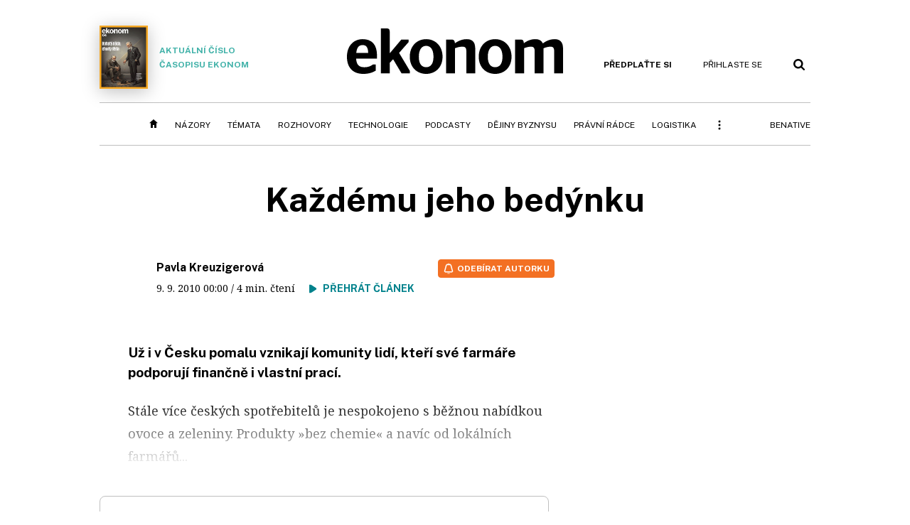

--- FILE ---
content_type: text/html; charset=windows-1250
request_url: https://ekonom.cz/c1-46334030-kazdemu-jeho-bedynku
body_size: 56148
content:
<!DOCTYPE html>
<!-- fe11; [0.3468]; 400000_d -->
<html lang="cs">
<head>
	<meta charset="windows-1250">
	<meta name="language" content="cs">
	<title>Každému jeho bedýnku | Ekonom.cz: Web týdeníku EKONOM</title>

	<meta http-equiv="X-UA-Compatible" content="IE=edge,chrome=1">
	<meta name="viewport" content="initial-scale=1.0, width=device-width">
	<meta name="description" content="Už i v Česku pomalu vznikají komunity lidí, kteří své farmáře podporují finančně i vlastní prací.">
	<meta name="keywords" content="Ekonom, týdeník, časopis, byznys, ekonomika, finance, příběhy úspěchu, investice, komentáře, podnikání, export, import, politika, korporace, banky, auta, rozhovory, daně, dotace, živnostníci, malé a střední podniky">
	<meta name="author" content="Pavla Kreuzigerová">
	<meta name="copyright" content="&copy; 2026 Economia, a.s.">
	<meta name="referrer" content="no-referrer-when-downgrade">
	<meta name="robots" content="max-image-preview:standard">
	<meta name="robots" content="max-snippet:-1">

	<meta name="facebook-domain-verification" content="1u1un2dd8jcx7lqqm1cv8oy90xcd5d">

	
		<link rel="canonical" href="https://ekonom.cz/c1-46334030-kazdemu-jeho-bedynku">
				
					
	<meta name="googlebot" content="noarchive,snippet">

	<meta property="og:type" content="article">
	<meta property="og:url" content="https://ekonom.cz/c1-46334030-kazdemu-jeho-bedynku">
	<meta property="og:title" content="Každému jeho bedýnku">
	<meta property="og:description" content="Už i v Česku pomalu vznikají komunity lidí, kteří své farmáře podporují finančně i vlastní prací.">
	<meta property="og:image" content="">
	<meta property="og:locale" content="cs_CZ">

		<meta property="article:published_time" content="2010-09-09T00:00:00+02:00">
	<meta property="article:tag" content="">
	<meta property="article:section" content="Ekonom">
	<meta name="news_keywords" content="">

	<meta name="twitter:card" content="summary_large_image">
		<meta name="twitter:title" content="Každému jeho bedýnku">
	<meta name="twitter:description" content="Už i v Česku pomalu vznikají komunity lidí, kteří své farmáře podporují finančně i vlastní prací.">
	<meta name="twitter:image" content="">
	<meta name="twitter:url" content="https://ekonom.cz/c1-46334030-kazdemu-jeho-bedynku">

	<link href="//ekonom.cz/css/4/styles.css?25120414" rel="stylesheet" type="text/css">

	
<!-- Google Tag Manager -->
<script>(function(w,d,s,l,i){w[l]=w[l]||[];w[l].push({'gtm.start':
new Date().getTime(),event:'gtm.js'});var f=d.getElementsByTagName(s)[0],
j=d.createElement(s),dl=l!='dataLayer'?'&l='+l:'';j.async=true;j.src=
'//www.googletagmanager.com/gtm.js?id='+i+dl;f.parentNode.insertBefore(j,f);
})(window,document,'script','dataLayer','GTM-KQSQ7BX');</script>
<!-- End Google Tag Manager -->

	<script src="https://apis.google.com/js/client:platform.js?onload=start"></script>
	<script src="//ekonom.cz/js/vendor/jquery.js"></script>
	<script src="//ekonom.cz/js/vendor/jquery.cookie.js"></script>

	<script src="//ekonom.cz/js/cmp-init.js?21121616" charset="UTF-8"></script>
	<script src="//ekonom.cz/js/cmp-loader.js?25033113" charset="UTF-8"></script>


	<script src="https://asset.stdout.cz/fe/external/iframe.js" id="videohub_jscore"></script>
	<script src="//ekonom.cz/js/common.js?26012715" charset="UTF-8"></script>

	<script src="//ekonom.cz/js/oauth.js?25060911" charset="UTF-8" id="oauth-script" data-google-oauth-client-id="620603146776-l72im3egblf6h540rtcsb268554hcvl7.apps.googleusercontent.com"></script>
	<script src="//ekonom.cz/js/v2/payments.js?22032211"></script>
	<script src="//ekonom.cz/js/v2/jquery.modal-overlay.js?180118" charset="UTF-8"></script>
	<script src="//ekonom.cz/js/jquery.modal-menu.js?24012515" charset="UTF-8"></script>
	<script src="//ekonom.cz/js/v2/jquery.gallery.js?180124" charset="UTF-8"></script>
	<script src="//ekonom.cz/js/v2/jquery.iobjects.js?23020111" charset="UTF-8"></script>
	<script src="//ekonom.cz/js/v2/plugins.js?25070812" charset="UTF-8"></script>

	<script src="//ekonom.cz/js/4/plugins.js?25120414" charset="UTF-8"></script>
	<script src="//ekonom.cz/js/tts.js?25101315" charset="UTF-8"></script>
	<script src="//ekonom.cz/js/4/main.js?25120414" charset="UTF-8"></script>

	<link rel="alternate" type="application/rss+xml" href="/?m=rss">
	<link rel="icon" href="/img/4/logo_square.svg">
	<link rel="mask-icon" href="/img/4/logo_square.svg" color="#000000">
	<link rel="apple-touch-icon" href="/img/4/logo_square.png">
	<meta name="theme-color" content="#ffffff">
	<link rel="manifest" href="/js/manifests/EK_manifest.json"><!-- -->

	
	<script type="application/ld+json">
	{
		"@context": "https://schema.org",
		"@type": "NewsArticle",
		"publisher": {
			"@type": "Organization",
			"name": "Economia, a.s.",
			"logo": {
				"@type": "ImageObject",
				"url": "https://hn.cz/img/economia_logo.jpg"
			}
		},

		"url": "https://ekonom.cz/c1-46334030-kazdemu-jeho-bedynku",
		"mainEntityOfPage": "https://ekonom.cz/c1-46334030-kazdemu-jeho-bedynku",
		"headline": "Každému jeho bedýnku",
		"image": "",
		"datePublished": "2010-09-09T00:00:00+02:00",
		"dateModified": "2010-09-09T13:14:23+02:00",
		"author": {
			"@type": "Person",
			"name": "Pavla Kreuzigerová"
		},
		"description": "Už i v Česku pomalu vznikají komunity lidí, kteří své farmáře podporují finančně i vlastní prací.",

		"isAccessibleForFree": "False",
		"hasPart": {
			"@type": "WebPageElement",
			"isAccessibleForFree": "False",
			"cssSelector": ".paywall-part"
		}
	}
	</script>

<link rel="stylesheet" href="//ekonom.cz/css/4/microeshop.css?25070714">
<script src="//ekonom.cz/js/v3/microeshop.js?25070714" charset="UTF-8"></script>
<script>

var microeshop = new _MICROESHOP({
	shopKey: 'ekonom',
	articleId: 46334030,
	productsListTarget: '.products-list',
	waitingStages: [20,45],
	templates: {
		productItem: '#microeshop_screens .templates .product-item',
		selectedProductItem: '#microeshop_screens .templates .selected-product',
		savedCardItem: '#microeshop_screens .templates .saved-card',
		loggedUserItem: '#microeshop_screens .templates .logged-user',

		screenProducts: '#microeshop_screens .screen-products',
		screenLogin: '#microeshop_screens .screen-login',
		screenPaymentStatus: '#microeshop_screens .screen-paymentstatus',
		screenPayment: '#microeshop_screens .screen-payment',
		screenHasProduct: '#microeshop_screens .screen-has-subscription',

		loadingSpinner: '#microeshop_screens .templates .loading-dialog'
	},
	events: {
		onShow: function() {
			this._sendGA4Event('ec.item_view');
			this.screenProductSelection();
		},
		onProductSelect: function(product) {
			var node = this.contentWrapper.find('.product-'+product.id);
			node.parent().find('.selected').removeClass('selected');
			node.addClass('selected');
			this.contentWrapper.find('.action-login .price').text(product.price_to_pay);
			this._sendGA4Event('ec.add_to_cart');
		},
		onTokenSelect: function(token) {
			var node = this.contentWrapper.find('.card-token-'+token);
			node.parent().find('.selected').removeClass('selected');
			node.addClass('selected');
		},
		onOrderCreated: function() {
			this._sendGA4Event('ec.begin_checkout');
			this.screenPaymentStatus('waiting');
		},
		onOrderCreateFailed: function(error) {
			this.screenPaymentStatus('failed', error);
		},
		onOrderStateChecked: function(response) {
			if(response.status === false) {
				this.screenPaymentStatus('failed');
				return;
			}
			if(response.check_again === false) {
				if(response.payment_status === 'ok') {
					this._sendGA4Event('ec.purchase');
				}
				this.screenPaymentStatus(response.payment_status, response.payment_error);
				return;
			}

			this._checkOrderState();
		},
		onCardWidgetShow: function() {
			this.contentWrapper.find('.buttons').removeClass('hidden');
		},
		onCardWidgetSuccess: function() {
			this.contentWrapper.find('.buttons').addClass('hidden');
			var target = this.contentWrapper.find('.screen-payment .widget-wrapper');
			target.empty();
			this._showLoading(target);
		},
		onPaymentStatusScreenShow: function(screen, status, error) {
			if(status === 'ok') {
				$('.target-email', screen).text(this.state.user.email);
			}
		}
	},
	createDialog: function(content) {
		dialogs._overlay(
			$('<div>', { class: 'microeshop-wrapper' }).append(content),
			true,
			"microeshop-overlay"
		);
		return $('.microeshop-overlay .microeshop-wrapper');
	},
	createProductItem: function(data) {
		var item = $(this._hydrate('productItem', data));
		if(data.notes.note_2 === null) {
			item.find('.note-2').remove();
		}
		return item;
	},
	createSelectedProductItem: function(data) {
		return this._hydrate('selectedProductItem', data);
	},
	createLoadingWidget: function() {
		return this.templates.loadingSpinner.clone();
	},
	createUserHasProductDialog: function(status, screen) {
		$('.target-email', screen).text(this.state.user.email);
		return screen;
	},
	getLoggedUser: function() {
		return ecoLogin && ecoLogin.user_email ? {
			email: ecoLogin.user_email,
			logged: ecoLogin.logged
		} : null;
	},
	createOauthLoginForm: function(state) {
		// nacteni soc metod

		var services = [];
		var oauthContainer = state.find('.login-methods');
		var servicesBtns = oauthContainer.find('.oauth_button');

		$('.visible', this.contentWrapper).removeClass("visible");
		var callback = $.proxy((response) => {
			$('.visible', this.contentWrapper).removeClass("visible");

			if(response.status !== 'success') {
				var code = response.code;
				if(!$('.oauth_error_wrapper .error-'+code, this.contentWrapper).length) {
					code = 'unknown';
				}
				$('.oauth_error_wrapper .error-'+code, this.contentWrapper).addClass("visible");
				$('.oauth_error_wrapper', this.contentWrapper).addClass("visible");
				return;
			}
			if(ecoLogin) {
				ecoLogin.loadUserInfo(false);
			}

			this.screenLogin();
		}, this);

		for(var i=0;i<servicesBtns.length;i++) {
			var btn = $(servicesBtns[i]);
			btn.data('after_login_callback', callback);
			services.push(btn.data('service'));
		}
		oAuthLogin.init(services, oauthContainer);
		if(services.length > 0) {
			state.find('.oauth').removeClass('hidden');
		}
		return state;
	}
});

var microeshop_anchors = function(selector) {
	$(selector)
		.prop('href', 'javascript:void(0);')
		.click(function () {
			if ($(this).hasClass('in-progress')) { return; }
			$(this).addClass('in-progress');
			var index = 0;
			if ($(this).data('product-by-index')) { index = parseInt($(this).data('product-by-index'), 10); }
			if (microeshop.init(index)) {
				dialogs.microeshop();
			} else {
				alert('Omlouváme se, nepodařilo se načíst produkty nebo došlo k jiné chybě. Zkuste to prosím později.');
			}
			$(this).removeClass('in-progress');
		})
	;
};

$(document).ready(function() {
	microeshop.init();	microeshop_anchors('.microeshop-anchor, .offer-microeshop-anchor');
});

</script>

		<script>
			var tts;
			$(function(){ tts = new _TTS({ hintBox: null }); });
		</script>
	
<script>
	IHNED_meta.article = {
		id:			46334030,
		canonical:	'https://ekonom.cz/c1-46334030-kazdemu-jeho-bedynku',
		pubdate:	'2010-09-09 00:00:00',
		title:		'Každému jeho bedýnku',
		preview_image: '',
		source:		10000101,
		source_name: 'EKONOM.CZ',
		subsource:	10011020,
		slot:		10422320,
		subslot:	10489120,
		authors:	['Pavla Kreuzigerová'],
		tags:		[],
		chains:		'10011880,62,10078440,10142720,10005470,10097910,10012280',
		locked:		true,
		paywall_type:	'hard',
		locked_for_user: true,
		lock_status:	''
	};

	$(document).ready(function() { GA4.article_detail(); });
</script>

		<script type="text/javascript">
		var page = {
			section: 'ekonom',
			subsection: '',
			ga4_type: 'detail'
		};

		sh_b.ts = '1769768521';

		_saseco.push_keywords('');
		_saseco.set_site('ecomag');
		_saseco.set_area('ekonom');
		_saseco.set_targets_id('46334030');
		var pp_gemius_identifier = 'd01AtEdaT6fxHRkMpMiBCcTYTIS1clCxJDMJQc8AwnL.17';
</script>
<script src="https://ai.hn.cz/pub/loader.min.js?202503" charset="UTF-8" async></script>
<script>

		var p = '400000_d';
		var branding_cfg = {};

		
		if (0) _saseco.targets.ap='1z';
		if (0) {
			_saseco.targets.ap=1;
			ppc_1_enabled = false;
			seznam_ads_enabled = false;
		} else if (seznam_ads_enabled) {
			eco_cmp_queue.push({
				'cmd': 'checkByPreset',
				'preset': 'seznam',
				'callback': function() {
					if (!isFromSeznam(true)) { return; }
					_saseco.targets.ab='sez';
					seznam_ads = true;
				}
			});
		}

		if (typeof branding_cfg.brand !== 'undefined' && typeof branding_cfg.brand.SAS !== 'undefined' && branding_cfg.brand.SAS) {
			_saseco.targets.ab = branding_cfg.brand.SAS;
		}

		if ($.cookie('user__aamhash')) { var aamDeclaredID = $.cookie('user__aamhash'); }

		
	_saseco.targets.template='article';

	</script>

	
	
		<script src="//hn.cz/js/gemius.js?22021711"></script>
		
	
	<script src="//hn.cz/js/ga4.js?26012014" charset="UTF-8"></script>

	<script type="text/javascript">
	
		window._sasic_queue = window._sasic_queue || [];
		window._sashec_queue = window._sashec_queue || [];
		window.AlsOptions = { tag: 'ekonom' };
		document.write('<sc' + 'ript type="text/javascript" src="' + '//prod-snowly-sasic.stdout.cz/dist/ekonom/sasic.min.js' + '" onLoad="_sasic.init()"></sc' + 'ript>');
		document.write('<sc' + 'ript type="text/javascript" src="' + '//prod-snowly-sasic.stdout.cz/libs/sashec-connector.min.js' + '" onLoad="_sashec.init()"></sc' + 'ript>');
		_sashec_queue.push(['group', { site:_saseco.get_site(), area:_saseco.get_area(), keyword:_saseco.keywords, targets:_saseco.targets, callback: _saseco.callback }]);
	
	</script>

</head>
<body class="body0 page-400000_d s2-0 narrow page-article-detail article-46334030 " id="top">
	
<!-- Google Tag Manager (noscript) -->
<noscript><iframe src="https://www.googletagmanager.com/ns.html?id=GTM-KQSQ7BX" height="0" width="0" style="display:none;visibility:hidden"></iframe></noscript>
<!-- End Google Tag Manager (noscript) -->


<!-- fireplace wrapper start -->
<div id="brand-a" class="brand-a"><div id="brand-b" class="brand-b"><div id="brand-c" class="brand-c">
<!-- /fireplace wrapper start -->
<div class="a-wrapper leader">
	<div id="a-leader" class="a-content">
		<script type="text/javascript">
	_saseco.queue_push(['position','a-leader',{size:['leader','79a','91a','92a','11a','21a']}]);
</script>
	</div>
</div>
<div class="a-wrapper strip-1">
	<div id="a-strip-1" class="a-content">
		<script type="text/javascript">
			_saseco.queue_push(['position','a-strip-1',{ size:'strip', pos:'1', async:false }]);
		</script>
	</div>
</div>

<!-- all-wrapper -->
<div class="all-wrapper">

	<!-- header -->
	<div class="header-wrapper">
		<header id="header">
			<div class="actual-edition">
							<a href="//ekonom.cz/vydani"><img src="https://img.ihned.cz/attachment.php/680/81137680/imaPEoGNUSfcCRqwr5FVKJ6AMIhsgpnQ/262x343xcd1e/obalka_Ekonom_2026_04.png" width="68" height="89" alt="">Aktuální číslo časopisu Ekonom</a>
			</div>
			<div class="logo-wrapper"><a href="//ekonom.cz/"><img src="/img/4/logo.svg" height="64" alt="ekonom"></a></div>
			<div class="menu-tools">
				<span id="user_info">
					<span class="not-logged">
						<a href="https://predplatne.hn.cz/ekonom" class="bold no-mobile" id="hdr-hn-offer">Předplaťte si</a>
						<a href="javascript:;" onclick="ecoLogin.loginDialog();" class="button-link"><span class="ico ico-profile mobile-only mobile-only-iblock"></span><span class="no-mobile">Přihlaste se<span></a>
					</span>
					<span class="logged">
						<a href="https://predplatne.hn.cz/ekonom" class="no-subscription bold" title="Pro tento web nemáte aktivní předplatné"><span class="ico ico-warning"></span><span class="btn">Předplaťte si</span></a>
						<a href="https://ucet.hn.cz/" onclick="$(this).parent().toggleClass('menu-visible'); return false;" class="account-name">
						</a><div class="account-menu">
							<img src="/img/4/ico-profile.svg" alt="" />
							<h2></h2>
							<ul>
								<li class="no-subscription"><a href="https://predplatne.hn.cz/ekonom" id="hdr-hn-offer2"><span class="ico ico-shopping-cart"></span>Koupit předplatné</a></li>
								<li class="hdr-login"></li>
								<li><a href="https://ucet.hn.cz/"><span class="ico ico-settings"></span>Nastavení účtu</a></li>
								<li><a href="javascript:;" onclick="return ecoLogin.userLogout(logout_callback);"><span class="ico ico-logout"></span>Odhlásit se</a></li>
							</ul>
							<a href="javascript:;" class="menu-close mobile-only" onclick="$(this).closest('.menu-visible').removeClass('menu-visible'); return false;"><span class="ico ico-menu-close"></span></a>
						</div></span>
				</span>
				<a href="//ekonom.cz/?m=search" class="button-link"><span class="ico ico-search"></span></a>
				<a href="javascript:;" onclick="dialogs.show('menu'); return false;" class="button-link mobile-only" id="main_menu_anchor"><span class="ico ico-menu"></span></a>
			</div>
		</header>
	</div>
	<!-- /header -->

	<!-- navigation -->
	<div class="nav-wrapper">
		<nav class="navig" id="nav" data-position="header">
			<ul class="main-menu">
				
		<li class="no-mobile"><a href="//ekonom.cz/" class="home-link"></a></li>
		<li
class="menu-ek-nazory"><a href="https://ekonom.cz/nazory/" title="" target="_self">Názory</a></li><li
class="menu-ek-temata"><a href="https://ekonom.cz/temata/" title="" target="_self">Témata</a></li><li
class="menu-ek-rozhovory"><a href="https://ekonom.cz/rozhovory/" title="" target="_self">Rozhovory</a></li><li
class="menu-ek-technologie"><a href="https://ekonom.cz/technologie/" title="" target="_self">Technologie</a></li><li
class="menu-ek-pc"><a href="https://podcasty.ekonom.cz/" title="" target="_self">Podcasty</a></li><li
class="ek-dejiny-byznysu no-tablet"><a href="https://ekonom.cz/dejiny-byznysu/" title="" target="_self">Dějiny byznysu</a></li><li
class="menu-ek-pravni-radce no-tablet"><a href="https://ekonom.cz/pravni-radce/" title="" target="_self">Právní rádce</a></li><li
class="ek-logistika no-tablet"><a href="https://logistika.ekonom.cz/" title="" target="_self">Logistika</a></li><li
class="menu-ek-auta mobile-only"><a href="https://ekonom.cz/auta/" title="" target="_self">Auta</a></li><li
class="menu-11305260 mobile-only"><a href="https://ekonom.cz/rubriky/moderni-rizeni-11305260" title="" target="_self">Moderní řízení</a></li><li
class="ek-archiv mobile-only"><a href="https://ekonom.cz/vydani" title="" target="_self">Archiv vydání</a></li><li
class="menu-ek-bs"><a href="https://benative.ekonom.cz/" title="" target="_self">BeNative</a></li>

	
				<li class="menu-dots no-mobile"><a href="javascript:;" onclick="dialogs.show('menu'); return false;" class="button-link dots"><span class="ico ico-menu-dots"></span></a></li>
			</ul>
		</nav>
		<script>$('.menu-ek-home').addClass('menu-active');</script>
	</div>
	<!-- /navigation -->

	<!-- main-content -->
	<div id="main-content">



	







	
	

	

	


<div class="article-wrapper">
	<div class="main-row full-width">
		<div class="article-header">
			<div class="label-tools-wrap">
				<div class="tools-for-logged"></div>
							</div>
			<h1 class="article-title tts-prop-name tts-part" data-url="https://ekonom.cz/c1-46334030-kazdemu-jeho-bedynku"
			    data-tts-prop="name" data-tts-part="0">Každému jeho bedýnku</h1>
		</div>
	</div>
	<div class="main-row no-border">
		<div class="column-left">
			
			
		
		
	
	

	<div class="article-meta cf">
		<div class="authors-wrap">
		<div class="author-part clearfix tts-prop-author tts-part" data-tts-prop="author" data-tts-part="0">
														<ul class="authors ico-author-b">
					<li>
						<a href="https://ekonom.cz/autori/pavla-kreuzigerova-10909400">
												Pavla Kreuzigerová</a>					</li>
				</ul>
									<div class="publish_date">
			
												9. 9. 2010 <span>00:00</span>
				
										 / 4 min. čtení				
				&nbsp; &nbsp; <span id="tts-start-wrap"><span id="tts-start" class="tts-status-bar"></span><span id="tts-player-micro" class="inactive"><span class="tts-status-bar"></span><span class="tts-progress-bar micro empty"></span></span></span>
			</div>
		</div>
            								<div class="object-subscribe author-subscribe">
											<a href="javascript:" class="object-subscribe button blue ico-bell white"
						   onclick="object_subscription.switch($(this),3,10909400,'Pavla Kreuzigerová','fill');"
						   title="Odebírat články autorky: Pavla Kreuzigerová"
						   data-add="Odebírat autorku" data-remove="Zrušit odběr autorky"
						   data-target=".authors-wrap li:first-child a"><span>Odebírat autorku</span></a>
									</div>
			
		</div>

							<div class="tags-wrap">
			<div class="tags">
						</div>
					</div>
		</div>


	<div class="detail-perex tts-prop-perex tts-part" data-tts-prop="perex">Už i v Česku pomalu vznikají komunity lidí, kteří své farmáře podporují finančně i vlastní prací.</div>
	

														
											
		
					
			
	
	<div class="article-body tts-prop-body" data-tts-prop="body" data-tts-hash="">
		<div class="article-body-part free-part">Stále více českých spotřebitelů je nespokojeno s běžnou nabídkou ovoce a zeleniny. Produkty &raquo;bez chemie&laquo; a navíc od lokálních farmářů...

<div id="paywall-lock-screen" class="paywall-type-hard">

	<div class="paywall hard-paywall locked tts-static tts-part" data-tts-prop="static" data-tts-part="paywall_ek_v1" data-percent="3">

		<div class="paywall-dialog pw-variant-1">
			<div class="pw-content">
				<h2>Chcete číst dál?</h2>
				<div class="pw-anotation" data-percent="3">
					<p>Ještě na vás čeká 95&nbsp;% článku.</p>
				</div>
				<div class="pw-buttons">
					<a class="button microeshop-anchor" href="https://predplatne.hn.cz/ekonom/?backlink=https://ekonom.cz/c1-46334030-kazdemu-jeho-bedynku" data-text="předplatné">
						Předplatit za 39 Kč měsíčně					</a>
				</div>
				<div class="note">První 2 měsíce, pak 149 Kč měsíčně</div>
				<div class="pw-moreinfo">
					<h3>S předplatným získáte</h3>
					<ul>
												<li>Web Ekonom.cz <span>bez reklam</span></li>
						<li>Možnost <span>sdílet prémiový obsah</span> zdarma (5 článků měsíčně) </li>
						<li>Možnost ukládat si články na později</li>
											</ul>
				</div>
				<div class="spacer not-logged-only"><span>Nebo</span></div>
				<div class="login-action not-logged-only">
					<a href="javascript:;" onclick="ecoLogin.loginDialog();" data-text="přihlášení">Přihlásit se a dočíst článek</a>
				</div>
			</div>
		</div>
	</div>

	<div class="payground-template">
			<input type="hidden" name="article_id" class="article_id" value="46334030" />

			<div class="step1 hidden-on-load">

				<div class="pw-email-form">
					<label class="email_label">Vaše e-mailová adresa:<span class="required">*</span></label>
					<input type="email" name="email" value="" class="email_input" />
					<a href="javascript:;" class="why-email-trigger">Proč ji potřebujeme?</a>
					<div class="error-wrapper email-error">
						<span class="err-invalid">Zadejte prosím platný e-mail.</span>
						<span class="err-used">Tento e-mail je již použit. Zadejte jiný nebo se <a href="javascript:;" onclick="ecoLogin.loginDialog();">přihlaste</a></span>
					</div>
				</div>
				<p class="note why-email for-new-users">Potřebujeme e-mailovou adresu, na kterou pošleme potvrzení o platbě. Zároveň vám založíme uživatelský účet, abyste se mohli k článku kdykoli vrátit a nemuseli jej platit znovu. Pokud již u nás účet máte, <a href="javascript:;" onclick="ecoLogin.loginDialog();">přihlaste se</a>.</p>
				<p class="note why-email for-logged-users">Potřebujeme e-mailovou adresu, na kterou pošleme potvrzení o platbě.</p>

				<div class="acceptance">
					<p>Odesláním objednávky beru na vědomí, že mé osobní údaje budou zpracovány dle <a href="https://www.economia.cz/ochrana-osobnich-udaju/" target="_blank">Zásad ochrany osobních a&nbsp;dalších zpracovávaných údajů</a>, a&nbsp;souhlasím se <a href="https://predplatne.hn.cz/economia/vop" target="_blank">Všeobecnými obchodními podmínkami</a> vydavatelství Economia,&nbsp;a.s.</p>
					<p><a href="#" onclick="$('.no-l-i').toggle(); return false;">Nepřeji si dostávat obchodní sdělení týkající se objednaných či obdobných produktů společnosti Economia,&nbsp;a.s.&nbsp;&raquo;</a></p>
					<div class="no-l-i">
						<p>Zaškrtnutím políčka přijdete o&nbsp;možnost získávat informace, které přímo souvisí s&nbsp;vámi objednaným produktem. Mezi tyto informace může patřit například: odkaz na stažení mobilní aplikace, aktivační kód pro přístup k&nbsp;audioverzi vybraného obsahu, informace o&nbsp;produktových novinkách a&nbsp;změnách, možnost vyjádřit se ke kvalitě našich produktů a&nbsp;další praktické informace a&nbsp;zajímavé nabídky.</p>
						<p class="border-after-simple checkbox-in"><input type="checkbox" name="no_legitimate_interest" id="no_legitimate_interest" value="1" autocomplete="off"> <label for="no_legitimate_interest">Nechci dostávat obchodní sdělení týkající se objednaných či obdobných produktů společnosti Economia,&nbsp;a.s.</label></p>
					</div>
					<p class="checkbox-in"><input type="checkbox" name="marketing_agreement" id="marketing_agreement" value="1" autocomplete="off"> <label for="marketing_agreement">Přeji si dostávat obchodní sdělení společnosti Economia,&nbsp;a.s., týkající se též jiných než objednaných či obdobných produktů. Informace o&nbsp;zpracování osobních údajů za účelem zasílání obchodních sdělení jsou dostupné <a href="https://www.economia.cz/zpracovani-osobnich-udaju/" target="_blank">zde</a>.</label></p>
				</div>
			</div>

			<div class="step2 hidden-on-load">
				<p class="choose-paytype">Vyberte si způsob platby<span> kliknutím na požadovanou ikonu</span>:</p>
				<div class="pay-methods">
					<div class="method-wrapper method-card"><h3>Platba kartou</h3><div class="list"></div></div>
					<div class="method-wrapper method-online"><h3>Rychlá online platba</h3><div class="list"></div></div>
				</div>
			</div>

			<div class="status-message waitforit visible-on-load"><img src="/img/v2/ajax-loader.gif" /> Připravujeme platbu, vyčkejte prosím.</div>
			<div class="status-message payment-error"><img src="/img/v2/status-warning.svg" /> Platbu nelze provést. Opakujte prosím akci později.</div>
			<div class="gate_container"></div>
	</div>

</div>
</div>

				
		
		
			

					



		

		<div class="end-article-dot"></div>

	
						
		
		<script>
			var iobjects = [];
					$('.article-image img').click(function(){
				dialogs.show(
					'media',
					{ content: $('<div>')
						.addClass('popup-img-wrap')
						.html($('.article-image').html()),
						type: 'image'
					}
				);
			});

			var slideshow = new _Slideshow({
				reloadAdsAfterClicks: 2,
				classHidden: 'none'
			});
		</script>



		<div class="social-buttons feedback-after">
			<a href="javascript:;" class="ico-share white" onclick="showPopMsg($('#share_links').html(),$(this),15,'social-buttons');">Sdílet</a>
			<div class="none" id="share_links">
				<a href="javascript:;" class="ico ico-close orange close-button" title="Zavřít"></a>
				<div id="share_links_wrap">
					<a href="javascript:;" class="ico-social-fb" onclick="return share_link($(this),'f',null);">Facebook</a>
					<a href="javascript:;" class="ico-social-x" onclick="return share_link($(this),'x',null,'Ka%C5%BEd%C3%A9mu+jeho+bed%C3%BDnku');">Platforma X</a>
					<a href="javascript:;" class="ico-link white" onclick="return share_link($(this),'c',null);">Kopírovat odkaz</a>
				</div>
			</div>
		</div>
		<div class="detail-tab-container"></div>
			<div class="user-article-share tabable" data-tab="Odemknout známému">
		<h3>Zaujal vás článek? Pošlete&nbsp;odkaz&nbsp;svým&nbsp;přátelům!</h3>
		<p>Tento článek je zamčený.
						Na tomto místě můžete odemykat zamčené články přátelům, když si pořídíte
			<a href="https://predplatne.hn.cz/ekonom" class="offer-microeshop-anchor" data-text="předplatné">předplatné</a>.
					</p>
		<div id="user-article-share">
			<p>Odkaz pro sdílení:<br><a href="https://ekonom.cz/c1-46334030-kazdemu-jeho-bedynku">https://ekonom.cz/c1-46334030-kazdemu-jeho-bedynku</a> &nbsp; <span class="social-buttons"></span></p>
		</div>
		<script>user_share_add_social('https://ekonom.cz/c1-46334030-kazdemu-jeho-bedynku');</script>
	</div>

		<script>
			$(document).ready(function() {
				var tabs = $('.tabable');
				if(tabs.length) {
					var tabContainer = $('.detail-tab-container');
					var tabHandlers = $('.article-body > .social-buttons');
					var tabContents = $('<div>', { class: 'tab-contents'}).appendTo(tabContainer);
					$(tabs).each(function(i, itm) {
						$('<a>', { href: 'javascript:;', class: 'tab-handler tab-'+i+' tab-handler-'+$(itm).prop('class').split(' ')[0]}).html($(itm).data('tab')).attr('data-tab', i).appendTo(tabHandlers);
						$(itm).addClass('tab-content-'+i).detach().appendTo(tabContents);
					});
					$('.tab-handler', tabHandlers).click(function() {
						var index = $(this).data('tab');
						$('.detail-tab-container .active').removeClass('active');

						if($(this).hasClass('active')) {
							$('.active', tabHandlers).removeClass('active');
						} else {
							$('.active', tabHandlers).removeClass('active');
							$(this).addClass('active');
							$('.detail-tab-container .tab-content-'+index).addClass('active');
						}
					});
					tabContainer.show();
				}
			});
		</script>

		
		<div class="newsletter box box-newsletter newsletter-menu">
	<div classs="box-content">

		<div class="logos">
			<img src="/img/4/logo.svg" width="114" height="24" alt="ekonom" />
			<span class="type-logo"></span>
		</div>

		<h2>Newsletter týdeníku Ekonom.</h2>

		<div class="annotation">Každou středu vám představíme nejzajímavější texty aktuálního vydání, které si můžete přečíst na webu ekonom.cz. Týdeník Ekonom vám už více jak 33 let přináší zajímavý obsah, bez kterého nemůžete být, který vás rozvíjí a baví!</div>

		<div class="buttons">
			<a href="https://eepurl.com/iYUNxY" target="_blank" class="button orange">Přihlásit se k odběru</a>
		</div>

		<div class="disclaimer">
			<p>Odhlásit se můžete kdykoliv.</p>
			<p>Přihlášením k newsletteru beru na vědomí, že dochází ke sbírání a zpracování osobních údajů. Více informací o zásadách ochrany osobních údajů naleznete <a href="https://www.economia.cz/zpracovani-osobnich-udaju/" target="_blank">ZDE</a>.</p>
		</div>

	</div>
</div>
		
		<script>if (isFromSeznam(true)) { $('.box-newsletter').remove(); }</script>
	</div>

	
<div class="hidden" id="microeshop_screens">

	<div class="templates">
		<!-- produkt -->
		<div class="product-item bordered-item product-[id] selectable-radio" data-product="[id]">
			<span class="item-title">
				<span class="uptitle">[name_short]</span>
				<span class="note-1">[notes.note_1]</span>
			</span>
			<span class="note-2">[notes.note_2]</span>
		</div>
		<!-- /produkt -->
		<!-- selected product -->
		<div class="selected-product bordered-item">
			<span class="item-title">
				<span class="uptitle">Vybrané předplatné</span>
				<span class="title">[name]</span>
				<span class="note-1">[notes.note_1].</span>
			</span>
			<span class="change-button">
				<a href="javascript:;" class="button simple action" data-action="screen:ProductSelection"><span class="ico ico-pencil grey"></span></a>
			</span>
		</div>
		<!-- /selected product -->
		<!-- logged user -->
		<div class="logged-user bordered-item">
			<span class="item-title">
				<span class="title">[email]</span>
				<span class="note-1">Přihlášený uživatel</span>
			</span>
		</div>
		<!-- /logged user -->
		<!-- saved card -->
		<div class="saved-card bordered-item selectable-radio card-token-[id]" data-item="[id]">
			<span class="item-title">
				<span class="title">[number]</span>
				<span class="note-1">Platnost do: [valid.month]/[valid.year]</span>
			</span>
		</div>
		<!-- /saved card -->

		<div class="loading-dialog">
			<div class="spinner-big">
				<span class="ico ico-loading blue segment-1"></span>
				<span class="ico ico-loading blue80 segment-2"></span>
				<span class="ico ico-loading blue segment-3"></span>
			</div>
		</div>
	</div>




	<!-- screen for products -->
	<div class="microeshop-screen screen-products">
		<div class="products-list"></div>
		<div class="box steps">
			<div class="box-content">
				<div class="step">
					<span class="icon bg-green"><span class="ico ico-bell"></span></span>
					<div class="title">Upozornění 2 dny před automatickou obnovou předplatného</div>
				</div>
				<div class="step">
					<span class="icon bg-orange"><span class="ico ico-close red"></span></span>
					<div class="title">Možnost kdykoliv zrušit</div>
				</div>

			</div>
		</div>
		<div class="info">
			<div class="part">
				<div class="content">
					<div class="checkinput">
						<input type="checkbox" id="marketing_agreement_[state_hash]" name="marketing_agreement" value="Y" class="consent" />
						<label for="marketing_agreement_[state_hash]">Přeji si dostávat obchodní sdělení společnosti Economia, a.s., o jiných, než objednaných či o obdobných produktech a službách. Více viz <a href="https://www.economia.cz/ochrana-osobnich-udaju/" target="_blank">Informace o zpracování osobních údajů</a> za účelem zasílání obchodních sdělení.</label>
					</div>
				</div>
			</div>
			<div class="part">
				<div class="content">
					<p>Odesláním objednávky beru na vědomí, že mé osobní údaje budou zpracovány dle <a href="https://www.economia.cz/ochrana-osobnich-udaju/" target="_blank">Zásad ochrany osobních a dalších zpracovávaných údajů</a>, a souhlasím se <a href="https://predplatne.hn.cz/economia/vop" target="_blank">Všeobecnými obchodními podmínkami</a> vydavatelství Economia, a.s.</p>
					<p>Beru na vědomí, že budu dostávat obchodní sdělení, týkající se objednaných či obdobných produktů a služeb společnosti Economia, a.s.
						<a href="javascript:;" onclick="$(this).closest('.content').find('.info_subcontent').toggleClass('hidden');$(this).toggleClass('unfolded');" class="folding-trigger">Odmítnout zasílání<span class="ico ico-down-small black"></span><span class="ico ico-up-small black"></span></a>
					</p>
					<div class="info_subcontent hidden">
						<p>Zaškrtnutím políčka přijdete o možnost získavat informace, které přímo souvisí s vámi objednaným produktem a službami, například:</p>
						<ul>
							<li>Odkaz na stažení mobilní aplikace</li>
							<li>Aktivační kód pro přístup k audioverzi obsahu</li>
							<li>Informace o podstatných změnách a produktových novinkách</li>
							<li>Možnost vyjádřit se ke kvalitě produktů</li>
							<li>Další praktické informace a zajímavé nabídky</li>
						</ul>
						<div class="checkinput">
							<input type="checkbox" name="no_legitimate_interest" value="Y" class="consent" id="no_legitimate_interest_[state_hash]" />
							<label for="no_legitimate_interest_[state_hash]">Nechci dostávat obchodní sdělení týkající se objednaných či obdobných produktů společnosti Economia, a.s.</label>
						</div>
					</div>
				</div>
			</div>
		</div>
		<div class="buttons">
			<a href="javascript:;" class="button action action-login" data-action="screen:Login">Zaplatit <span class="price">30</span> Kč kartou</a>
		</div>
		<div class="help-info">
			<p>Můžete si prohlédnout <a href="https://predplatne.hn.cz/ekonom?backlink=https://ekonom.cz/c1-46334030-kazdemu-jeho-bedynku">kompletní nabídku</a>,<br>která obsahuje i tištěné vydání.</p>
		</div>
	</div>
	<!-- screen for products -->

	<!-- screen login -->
	<div class="microeshop-screen screen-login">
		<div class="product-slot"></div>
		<div class="state state-logged hidden">
			<div class="user"></div>
			<div class="cards-wrapper">
				<h3>Uložené karty</h3>
				<div class="cards">
					<div class="bullet-note">
						<span class="bullet"><span class="ico ico-info"></span></span>
						<p>Uložte si kartu při placení a nevyplňujte příště platební údaje.</p>
					</div>
				</div>
			</div>
			<div class="buttons">
				<a href="javascript:void(0);" class="button action action-payment" data-action="payment">Zaplatit <span class="price">0</span> Kč</a>
				<a href="javascript:void(0);" class="button inverted with-border action action-pay-alternative hidden" data-action="payment:newcard">Zaplatit jinou kartou</a>
			</div>
		</div>
		<div class="state state-methods hidden">
			<div class="title">Účet pro čtení obsahu</div>
			<div class="oauth hidden">

												<div class="login-methods">
					<div class="services">
																<a href="javascript:;" class="oauth_button social-button button-google" data-service="google" data-action="login" title="Google"><span class="ico"></span></a>
																	<a href="javascript:;" class="oauth_button social-button button-facebook" data-service="facebook" data-action="login" title="Facebook"><span class="ico"></span></a>
																	<a href="javascript:;" class="oauth_button social-button button-apple" data-service="apple" data-action="login" title="Apple"><span class="ico"></span></a>
																</div>
					<div class="oauth_error_wrapper">
	<div class="error-oauth_insufficient_data">Z účtu nelze získat údaje potřebné pro založení účtu (ID, e-mail). Povolte prosím přístup k e-mailu.</div>
	<div class="error-oauth_account_used">Účet služby s tímto e-mailem je již použit jinde a nelze jej připojit.</div>
	<div class="error-oauth_authorization_failed">K účtu služby se nepodařilo přihlásit. Zkuste prosím opakovat.</div>
	<div class="error-oauth_connection_exists">Propojení s účtem této služby již existuje.</div>

	<div class="error-user_exists">Účet s tímto e-mailem již existuje. Zkuste se prosím přihlásit e-mailem a heslem.</div>
	<div class="error-user_disabled">Váš účet již není aktivní. Kontaktujte naše zákaznické centrum.</div>
	<div class="error-unable_to_login">K účtu se nelze přihlásit. Kontaktujte naše zákaznické centrum.</div>
	<div class="error-unable_to_create_connection">Nepodařilo se dokončit proces propojování účtů. Zkuste prosím opakovat později.</div>
	<div class="error-unknown visible">Neznámá chyba. Zkuste prosím opakovat později.</div>
</div>

				</div>
								<div class="divider"><span>Nebo zadejte e-mail</span></div>
			</div>
			<div class="message msg-email-exists">
				<p>Účet s tímto e-mailem již existuje. Pro jeho použití je třeba se k němu přihlásit.</p>
			</div>
			<div class="text-input input-email">
				<label>E-mailová adresa</label>
				<input type="text" name="email" value="" />
				<span class="err">Je třeba zadat platný e-mail.</span>
			</div>
			<div class="text-input input-password">
				<label>Heslo</label>
				<input type="password" name="login_pwd" value="" />
				<span class="err">Neplatné heslo.</span>
			</div>
			<div class="buttons">
				<a href="javascript:void(0);" class="button action action-payment" data-action="payment">Zaplatit <span class="price">0</span> Kč</a>
				<a href="javascript:void(0);" class="button action action-login" data-action="login">Přihlásit se</a>
				<a href="javascript:void(0);" class="button inverted with-border action action-login" data-action="screen:Login" data-action-params='{"otherEmail":true}'>Použít jiný e-mail</a>
			</div>
			<div class="lost-password-link action-login">
				<a href="https://ucet.hn.cz/zapomenute-heslo/" target="_blank">Zapomenuté heslo</a>
			</div>
		</div>
	</div>
	<!-- screen /login -->

	<!-- screen has-subscription -->
	<div class="microeshop-screen screen-has-subscription">
		<div class="state">
			<div><span class="ico ico-profile blue"></span></div>
			<div class="title">Jste přihlášený</div>
			<div class="message">
				<p>Pro účet <strong class="target-email"></strong> již máte aktivní předplatné.</p>
			</div>
			<div class="buttons">
				<a href="./" class="button">Dočíst článek</a>
			</div>
		</div>
		<div class="help-info">
			<p>Pokud potřebujete poradit, napište nám, nebo zavolejte na +420 233 071 111</p>
		</div>
	</div>
	<!-- screen /has-subscription -->

	<!-- screen payment -->
	<div class="microeshop-screen screen-payment">
		<div class="iframe-wrapper to_hide hidden"></div>
		<div class="widget-wrapper to_hide hidden">
			<div class="loading-dialog">
				<div class="spinner-big">
					<span class="ico ico-loading blue segment-1"></span>
					<span class="ico ico-loading blue80 segment-2"></span>
					<span class="ico ico-loading blue segment-3"></span>
				</div>
			</div>
		</div>
		<div class="buttons to_hide hidden">
			<a href="javascript:;" class="button inverted with-border action" data-action="screen:Login">Zpět</a>
		</div>
	</div>
	<!-- screen /payment -->


	<!-- screen finish -->
	<div class="microeshop-screen screen-paymentstatus">

		<div class="state state-waiting hidden">
			<div><span class="ico ico-loading wait-animation"></span></div>
			<div class="title">Čekáme na potvrzení platby</div>
			<div class="message">
				<p class="stage-0">Může to trvat několik vteřin. Stránku prosím nezavírejte.</p>
				<p class="stage-1 hidden">Stále na tom pracujeme. Stránku prosím nezavírejte.</p>
				<p class="stage-2 hidden">Trvá to déle než obvykle. Za chvíli vám článek odemkneme.<br>Stránku prosím nezavírejte.</p>
			</div>
		</div>

		<div class="state state-ok hidden">
			<div><span class="ico ico-check"></span></div>
			<div class="title">Předplatné je aktivní</div>
			<div class="message">
				<p>Na e-mail <strong class="target-email"></strong> jsme vám poslali<br>informace o&nbsp;předplatném a potvrzení o&nbsp;platbě.</p>
			</div>
			<div class="buttons">
				<a href="javascript:;" onclick="location.reload();" class="button">Dočíst článek</a>
			</div>
		</div>

		<div class="state state-failed hidden">
			<div><span class="ico ico-close red"></span></div>
			<div class="title">
				<span class="general">Platební proces selhal</span>
				<span class="connection">Nepovedlo se spojit s platební bránou</span>
				<span class="canceled">Platbu jste zrušili</span>
				<span class="low">Nedostatek prostředků</span>
				<span class="limit">Limit pro online platby</span>
			</div>
			<div class="message">
				<p class="general">V průběhu platebního procesu se něco pokazilo.<br>Zkuste prosíme opakovat platbu později.</p>
				<p class="connection">Vraťte se zpět a zkuste to znovu,<br>nebo vyberte jiný způsob platby.</p>
				<p class="canceled">Vraťte se zpět a zkuste to znovu,<br>nebo vyberte jiný způsob platby.</p>
				<p class="low">Vypadá to, že pro platbu nemáte potřebný zůstatek na účtu.</p>
				<p class="limit">Vypadá to, že máte nastavený nízký limit pro online platby.<br><br>Zvyšte ho v internetovém bankovnictví a zkuste platbu znovu.</p>
			</div>
			<div class="buttons">
				<a href="javascript:;" class="button action" data-action="repeat_payment">Zkusit znovu</a>
				<a href="javascript:;" class="button inverted with-border action" data-action="screen:ProductSelection">Zpět na výběr platby</a>
			</div>
		</div>

		<div class="help-info">
			<p>Pokud potřebujete poradit, <a href="mailto:predplatne@economia.cz">napište nám</a>,<br>nebo zavolejte na +420 233 071 111</p>
		</div>
	</div>
	<!-- screen /finish -->

</div>
			
<div class="a-wrapper ppc ppc-visible">
	<div id="a-ppc" class="a-content">
		<script type="text/javascript">
			if (ppc_1_enabled) {
				if (_saseco.targets.device === 'm') {
					document.write('<scr' + 'ipt src="https://i0.cz/reklama/bo/ads/ihned-mob-pod-clankem.js"></scr' + 'ipt>');
				} else {
					document.write('<scr' + 'ipt src="https://i0.cz/reklama/bo/ads/ihned-pod-clankem.js"></scr' + 'ipt>');
				}
				$("#a-ppc").parent().addClass('a-visible');
			}
		</script>
	</div>
</div>

			

			
			<div class="box box-relevant-articles shifted" data-vr-zone="relevant-articles-remains">
				<div class="box-title">Související články</div>
				<div class="box-content">
													
																	<article class="article-item slot-11241080" id="article-45297060">
						<div class="meta">
			<div class="title">
								<h2><a href="https://vikend.hn.cz/c1-45297060-co-se-deje" data-vr-contentbox='position-0'>Bedýnky od farmářů se šíří Českem</a></h2>
			</div>
			<div class="info">
																		<span class="read-time">1 minuta čtení</span>							</div>
			<div class="perex">Co se děje.</div>		</div>
	</article>

													
																	<article class="article-item slot-10391880" id="article-45753860">
						<div class="meta">
			<div class="title">
								<h2><a href="https://archiv.hn.cz/c1-45753860-biopotraviny-z-okrajove-zalezitosti-miliardovy-byznys" data-vr-contentbox='position-1'>Biopotraviny: Z okrajové záležitosti miliardový byznys</a></h2>
			</div>
			<div class="info">
																		<span class="read-time">5 minut čtení</span>							</div>
			<div class="perex">MAMINKY I DŮCHODCI. Podle Tomáše Václavíka, majitele agentury Green Marketing, mají o bioprodukty zájem především ženy na mateřské dovolené. A...</div>		</div>
	</article>

													
																	<article class="article-item slot-10010575" id="article-41870760">
						<div class="meta">
			<div class="title">
								<h2><a href="https://hn.cz/c1-41870760-chysta-se-adresar-bedynkovych-systemu-prodeje-potravin" data-vr-contentbox='position-2'>Chystá se adresář bedýnkových systémů prodeje potravin</a></h2>
			</div>
			<div class="info">
																		<span class="read-time">3 minuty čtení</span>							</div>
			<div class="perex">Elektronickou databázi takzvaných bedýnkových systémů prodeje potravin a bioklubů sdružujících odběratele biopotravin chtějí do poloviny dubna...</div>		</div>
	</article>

								</div>
			</div>
			
		</div>
		<div class="column-right">
			
			<div class="sticky-container-wrapper">
				
				<div class="sticky-container">
	<div class='a-wrapper halfpage halfpage-1 a-sticky onscroll-response onscroll-response-sticky' data-onscroll-response='{ "type": "sticky", "sticky": "top" }'>
	<div id="a-halfpage-1" class="a-content">
		<script>
			_saseco.queue_push(['position','a-halfpage-1',{
				size:['halfpage','mediumrectangle','square300','widesky','mpu','sq3'], async:false, pos:'1'
			}]);
		</script>
	</div>
</div>
</div>

				<div class='a-wrapper mediumrectangle mediumrectangle-2'>
	<div id="a-mediumrectangle-2" class="a-content">
		<script>
			var sas_mr2 = 'mediumrectangle';
			if (_saseco.targets.device === 'm') {
				sas_mr2 = ['mediumrectangle','prmsquare','square300'];
			}
			_saseco.queue_push(['position','a-mediumrectangle-2',{
				size:sas_mr2, async:false, pos:'2'
			}]);
		</script>
	</div>
</div>

				
			</div>
		</div>
	</div>
</div>
<div class="main-row no-border">
	<div class="column-left">
		<div class="box">
											
					
																	<article class="article-item slot-10090210" id="article-67838720">
				<div class="media"><a href="https://ekonom.cz/c1-67838720-branit-migraci-je-ztrata-casu-pripadne-prekazky-budou-prelezeny-ci-podlezeny-rika-socialni-geograf"><img src="https://img.ihned.cz/attachment.php/920/81139920/Hcn0PDmesplMT3LavI4wk7R5Gh8JFVbz/drbohlav02_Lukas_Biba.jpg" alt=""></a></div>		<div class="meta">
			<div class="title">
				<span class="label">Rozhovor</span>				<h2><a href="https://ekonom.cz/c1-67838720-branit-migraci-je-ztrata-casu-pripadne-prekazky-budou-prelezeny-ci-podlezeny-rika-socialni-geograf">Bránit migraci je ztráta času, případné překážky budou přelezeny či podlezeny, říká sociální geograf</a></h2>
			</div>
			<div class="info">
																		<span class="read-time">13 minut čtení</span>							</div>
			<div class="perex">Etnická podoba Evropy se v důsledku přílivu cizinců mění a tento proces nelze změnit. &#8222;Musíme se s migrací smířit a jde jen o to, jakou...</div>		</div>
	</article>


	<div class="a-wrapper pr pr-1">
	<div id="a-pr-1" class="a-content">
		<script type="text/javascript">
			_saseco.queue_push(['position','a-pr-1',{
				size:'prannotation', pos:'1'
			}]);
		</script>
	</div>
</div>


					
																	<article class="article-item slot-11208070" id="article-67838710">
				<div class="media"><a href="https://ekonom.cz/c1-67838710-letem-svetem"><img src="https://img.ihned.cz/attachment.php/480/81139480/L4CrHQuJ3j8aUFwktMhnsd5G0SqiV7vR/EK04_10_CSG_Tatra-Lukas_BIBA.jpg" alt=""></a></div>		<div class="meta">
			<div class="title">
								<h2><a href="https://ekonom.cz/c1-67838710-letem-svetem">Letem světem</a></h2>
			</div>
			<div class="info">
																		<span class="read-time">3 minuty čtení</span>							</div>
			<div class="perex">1. CSG na burze, Strnad nejbohatším Čechem Foto: HN - Lukáš Bíba V pátek ráno ranou do gongu na amsterdamské burze Euronext odstartovala...</div>		</div>
	</article>

					
																	<article class="article-item slot-11201740" id="article-67838620">
				<div class="media"><a href="https://ekonom.cz/c1-67838620-foto-tydne"><img src="https://img.ihned.cz/attachment.php/650/81140650/vpKowultgm80NxiCdbVHrfPy7scqeRn6/EK04_05_FT_Strnad_CSG.jpg" alt=""></a></div>		<div class="meta">
			<div class="title">
								<h2><a href="https://ekonom.cz/c1-67838620-foto-tydne">Foto týdne</a></h2>
			</div>
			<div class="info">
																		<span class="read-time">1 minuta čtení</span>							</div>
			<div class="perex">Úspěšné IPO Czechoslovak Group v Amsterdamu. Hodnota jmění 33letého českého podnikatele Michala Strnada se díky vstupu jeho zbrojařské...</div>		</div>
	</article>


	<div class="a-wrapper pr pr-2">
	<div id="a-pr-2" class="a-content">
		<script type="text/javascript">
			_saseco.queue_push(['position','a-pr-2',{
				size:'prannotation', pos:'2'
			}]);
		</script>
	</div>
</div>


					
																	<article class="article-item slot-11205110" id="article-67838510">
				<div class="media"><a href="https://ekonom.cz/c1-67838510-dokazte-ze-nediskriminujete-zamestnankyne-narizuje-firmam-brusel-vic-penez-to-ale-zenam-neprinese-priciny-nizsich-platu-jsou-jinde"><img src="https://img.ihned.cz/attachment.php/750/81137750/QS1ct7KTGHfvE9Nzq5FBAx82byWLh0do/EK04_32_gender_pay_gap_Midjourney.jpg" alt=""></a></div>		<div class="meta">
			<div class="title">
				<span class="label">Rovné odměňování</span>				<h2><a href="https://ekonom.cz/c1-67838510-dokazte-ze-nediskriminujete-zamestnankyne-narizuje-firmam-brusel-vic-penez-to-ale-zenam-neprinese-priciny-nizsich-platu-jsou-jinde">Dokažte, že nediskriminujete ženy, nařizuje firmám Brusel. Víc peněz to ale zaměstnankyním nepřinese, příčiny nižších platů jsou jinde</a></h2>
			</div>
			<div class="info">
																		<span class="read-time">7 minut čtení</span>							</div>
			<div class="perex">Platíte ženám stejné peníze jako mužům? A pokud ne, máte k tomu pádné, ospravedlnitelné důvody? Už od příštího roku budou muset české firmy dát...</div>		</div>
	</article>

					
																	<article class="article-item slot-11205110" id="article-67838490">
				<div class="media"><a href="https://ekonom.cz/c1-67838490-antiprokrastinacni-nastroj-z-ceska-je-svetova-jednicka-zastavi-vas-pred-bezduchym-scrollovanim-na-instagramu-a-spol"><img src="https://img.ihned.cz/attachment.php/400/81121400/zwyfCxSO58gvUrohpV3Htj40RT6BMGni/JM_mira_1.jpg" alt=""></a></div>		<div class="meta">
			<div class="title">
								<h2><a href="https://ekonom.cz/c1-67838490-antiprokrastinacni-nastroj-z-ceska-je-svetova-jednicka-zastavi-vas-pred-bezduchym-scrollovanim-na-instagramu-a-spol">Antiprokrastinační nástroj z Česka je světová jednička. Zastaví vás před bezduchým scrollováním na Instagramu a spol.</a></h2>
			</div>
			<div class="info">
																		<span class="read-time">8 minut čtení</span>							</div>
			<div class="perex">Leden je čas předsevzetí do nového roku a častých zklamání z jejich neplnění. Vedle cvičení, hubnutí, nekouření se to týká i digitálních návyků....</div>		</div>
	</article>

</div>

	</div>
	<div class="column-right">
		<div class="sticky-container-wrapper">
			
			<div class="sticky-container">
	<div class='a-wrapper halfpage halfpage-3 a-sticky onscroll-response onscroll-response-sticky' data-onscroll-response='{ "type": "sticky", "sticky": "top" }'>
	<div id="a-halfpage-3" class="a-content">
		<script>
			_saseco.queue_push(['position','a-halfpage-3',{
				size:['halfpage','mediumrectangle','square300','widesky','mpu','sq3'], async:false, pos:'3'
			}]);
		</script>
	</div>
</div>
</div>

			<div class='a-wrapper mediumrectangle mediumrectangle-3'>
	<div id="a-mediumrectangle-3" class="a-content">
		<script>
			var sas_mr3 = 'mediumrectangle';
			if (_saseco.targets.device === 'm') {
				sas_mr3 = ['mediumrectangle','prmsquare','square300'];
			}
			_saseco.queue_push(['position','a-mediumrectangle-3',{
				size:sas_mr3, async:false, pos:'3'
			}]);
		</script>
	</div>
</div>

		</div>
	</div>
</div>


	<div class="a-wrapper megaboard">
	<div id="a-megaboard" class="a-content">
		<script type="text/javascript">
	_saseco.queue_push(['position','a-megaboard',{size:['megaboard','79b','91b','92b','93b'],async:false}]);
</script>
	</div>
</div>

</div>
<!-- /main-content -->

<!-- footer -->

<footer class="navig footer-wrapper" data-position="footer">
	<div id="footer">
		<div class="logo-copy">
			<a href="//ekonom.cz/"><img src="/img/4/logo.svg" width="114" height="24" alt="ekonom" /></a>
			<p><a href="https://www.economia.cz/copyright/">Copyright</a> &copy;1996-2026 <a href="https://www.economia.cz/">Economia, a.s.</a></p>
			<p class="issn-tab"><span>Týdeník Ekonom </span>ISSN&nbsp;1210-0714</p>
			<p class="issn-tab"><span>ekonom.cz </span>ISSN&nbsp;2787-9380</p>

			<p class="cert"><span>Certifikováno:</span><a
					href="https://domaci.hn.cz/c1-67294110-economia-a-hn-ziskaly-jako-prvni-v-cr-prestizni-mezinarodni-certifikat-jti-potvrzujici-duveryhodnost-jejich-novinarske-prace"
				><img src="https://img.ihned.cz/attachment.php/910/79232910/MgVFm4pWhrDfQCJPRNxsBo8nGjTuSqEz/JTI_certified_g.png" alt="jti"></a>
			</p>
		</div>
		<div class="links-wrapper">
			<ul class="links">
				<li><a href="https://www.economia.cz/contact/">Kontakty</a></li>
				<li><a href="https://ekonom.cz/tiraz/">Tiráž redakce Ekonom</a></li>
				<li><a href="https://predplatne.hn.cz/ekonom">Předplatné</a></li>
			</ul>
			<ul class="links">
				<li><a href="https://www.economia.cz/prace-u-nas/">Kariéra</a></li>
				<li><a href="https://eepurl.com/iYUNxY">Newsletter</a></li>
				<li><a href="https://www.economia.cz/vseobecne-podminky/">Všeobecné podmínky</a></li>
			</ul>
			<ul class="links">
				<li><a href="https://www.economia.cz/prohlaseni-o-cookies/">Prohlášení o cookies</a></li>
				<li><a class="eco-cmp-show-settings" href="javascript:void(0);">Nastavení soukromí</a></li>
				<li><a href="https://www.economia.cz/ochrana-osobnich-udaju/">Ochrana osobních údajů</a></li>
			</ul>
			<ul class="links">
				<li><a href="https://www.economia.cz/ceniky-inzerce/">Inzerce</a>,&nbsp;
					obchodní garant: <a href="#" onclick="this.href='mai'+'lto:dobromila.danovova&#64;economia.cz'" id="redaction-mail">Dobromila Danovová</a>,
					737&nbsp;434&nbsp;166
				</li>
			</ul>
		</div>
		<div class="copyright">Jakékoliv užití obsahu, včetně převzetí článků, je bez souhlasu Economia, a.s. zapovězeno. Bez souhlasu Economia, a.s. je zapovězeno též rozmnožování obsahu pro účely automatizované analýzy textů nebo dat podle ustanovení § 39c autorského zákona.</div>
	</div>

</footer>
<!-- /footer -->

</div>
<!-- /all-wrapper -->

<!-- fireplace wrapper end -->
</div></div></div>
<!-- /fireplace wrapper end -->

	<script type="text/javascript">
		 _sashec_queue.push(['loadAll','default']);
	</script>
	<script src="https://prod-snowly-als.stdout.cz/dist/als.min.js" async onLoad="_feLogging.initLogging()"></script>



<div class="svg-filters">
	<svg version="1.1" xmlns="http://www.w3.org/2000/svg"><filter id="blur"><feGaussianBlur stdDeviation="3" /></filter></svg>
</div>
	<script>
if (!window.location.search.match(/caroda=skip-instream/)) {
	document.write('<scr'+'ipt src="https://cdn5.caroda.io/embedded.video.aktualne.cz/preload.js" crossorigin="anonymous" defer></scr'+'ipt>');
}
</script>
</body>
</html>